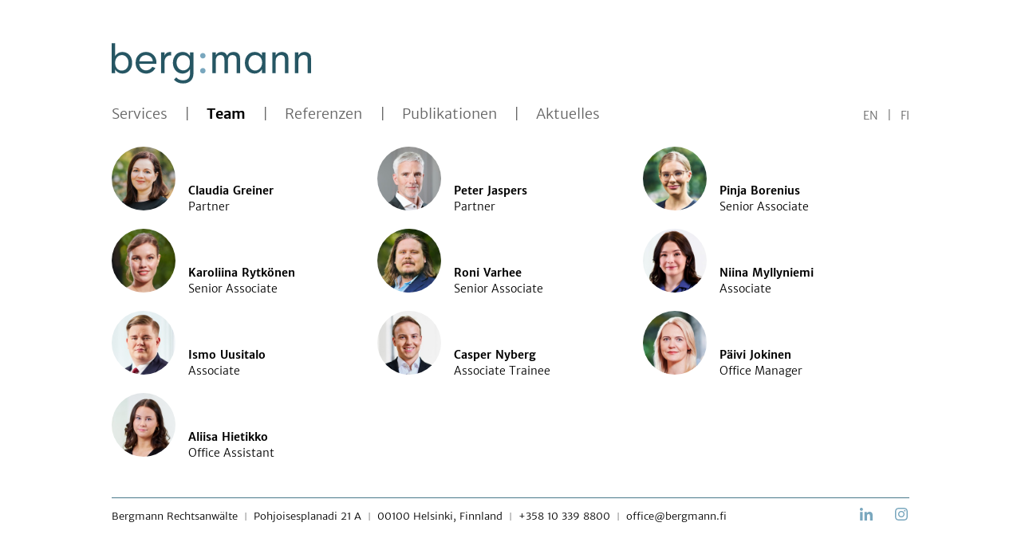

--- FILE ---
content_type: text/html
request_url: https://www.bergmann.fi/d/people
body_size: 4541
content:

<!DOCTYPE html>

<html lang='de'>
    <head>
		<meta http-equiv="Content-Type" content="text/html; charset=utf-8"/>
		<meta http-equiv="Content-Language" content="de" />
		<title>Team | Bergmann Rechtsanwälte</title>
		<link rel='stylesheet' type='text/css'href='/styles/main.css?1757083526'><link rel='stylesheet' type='text/css'href='/styles/fontdef.css?1587566015'>
		<link rel="apple-touch-icon" sizes="180x180" href="/apple-touch-icon.png?v=Gvbn5z0Q8b">
		<link rel="icon" type="image/png" sizes="32x32" href="/favicon-32x32.png?v=Gvbn5z0Q8b">
		<link rel="icon" type="image/png" sizes="16x16" href="/favicon-16x16.png?v=Gvbn5z0Q8b">
		<link rel="manifest" href="/site.webmanifest?v=Gvbn5z0Q8b">
		<link rel="mask-icon" href="/safari-pinned-tab.svg?v=Gvbn5z0Q8b" color="#265663">
		<link rel="shortcut icon" href="/favicon.ico?v=Gvbn5z0Q8b">
        <link rel="icon" href="favicon_dark.ico?v=Gvbn5z0Q8d" media="(prefers-color-scheme: dark)">
		<meta name="apple-mobile-web-app-title" content="Bergmann">
		<meta name="application-name" content="Bergmann">
		<meta name="msapplication-TileColor" content="#f5d1c3">
		<meta name="theme-color" content="#f5d1c3">
		<meta name="viewport" content="width=device-width, initial-scale=1.0" />
		<meta name="HandheldFriendly" content="true" />
		<meta name="MobileOptimized" content="width" />
		<meta property='og:title' content='Team'/>
		<meta property='og:image' content='https://www.bergmann.fi/'/>
		<meta property='og:description' content=''/>
		<meta property='og:url' content='https://www.bergmann.fi/d/people' />
        <meta name="color-scheme" content="dark light" />
        <meta name="darkreader-lock" />
	</head>
    <body>
		<div id='page_wrapper'><div><div>
		    <div id='logo'>
				<div><a class='logo' href='/d/content/home' >
                    <svg xmlns="http://www.w3.org/2000/svg" xml:space="preserve" width="148.397mm" height="29.9597mm" version="1.1" style="shape-rendering:geometricPrecision; text-rendering:geometricPrecision; image-rendering:optimizeQuality; fill-rule:evenodd; clip-rule:evenodd"
viewBox="0 0 14923 3013"
 xmlns:xlink="http://www.w3.org/1999/xlink" >
 <defs>
  <style type="text/css">
   <![CDATA[
    .str0 {stroke:#265663;stroke-width:7.66263}
    .fil2 {fill:none;fill-rule:nonzero}
    .fil0 {fill:#265663;fill-rule:nonzero;
        @media (prefers-color-scheme: dark) { fill:#F5D1C3 }
    }
    .fil1 {fill:#79A7BE;fill-rule:nonzero}
   ]]>
  </style>
 </defs>
 <g id="Layer_x0020_1">
  <metadata id="CorelCorpID_0Corel-Layer"/>
  <path class="fil0" d="M4 2231l254 0 0 -264c150,210 320,301 554,301 417,0 718,-334 718,-798 0,-481 -301,-815 -731,-815 -224,0 -388,93 -541,300l0 -951 -254 0 0 2227zm250 -768c0,-337 217,-581 511,-581 291,0 498,247 498,591 0,344 -204,574 -508,574 -300,0 -501,-233 -501,-584z"/>
  <path id="1" class="fil0" d="M3346 1543c3,-37 3,-80 3,-100 0,-451 -333,-788 -781,-788 -451,0 -774,337 -774,811 0,464 327,802 784,802 294,0 558,-157 685,-414l-224 -84c-90,160 -271,264 -461,264 -167,0 -314,-74 -414,-210 -63,-84 -87,-151 -100,-281l1282 0zm-1279 -187c20,-123 40,-187 87,-260 90,-134 244,-214 414,-214 170,0 327,80 424,210 54,77 77,144 87,264l-1012 0z"/>
  <path id="2" class="fil0" d="M3697 2231l253 0 0 -781c0,-177 24,-268 91,-364 76,-114 197,-177 334,-177 16,0 43,0 70,3l0 -257 -60 0c-111,0 -217,33 -294,93 -60,47 -94,94 -141,204l0 -260 -253 0 0 1539z"/>
  <path id="3" class="fil0" d="M4839 2555l-174 173c167,187 394,281 681,281 234,0 431,-70 568,-204 140,-133 203,-307 203,-564l0 -1549 -253 0 0 263c-157,-213 -314,-300 -548,-300 -197,0 -364,60 -487,180 -154,147 -244,384 -244,631 0,458 307,802 711,802 130,0 261,-40 367,-111 81,-53 124,-103 201,-220l0 324c0,164 -40,284 -117,367 -87,94 -241,151 -401,151 -127,0 -274,-37 -360,-91 -47,-30 -81,-60 -147,-133zm13 -1099c0,-334 210,-567 511,-567 137,0 280,66 374,170 90,100 120,207 120,407 0,154 -43,304 -110,381 -100,117 -244,187 -391,187 -290,0 -504,-247 -504,-578z"/>
  <path id="4" class="fil0" d="M7530 2231l254 0 0 -922c0,-267 133,-427 357,-427 113,0 207,47 250,134 37,66 50,143 50,293l0 922 254 0 0 -925c0,-274 124,-424 347,-424 121,0 221,50 267,130 37,64 44,107 44,294l0 925 254 0 0 -985c0,-244 -20,-331 -94,-427 -80,-107 -217,-164 -387,-164 -231,0 -378,83 -491,280 -70,-190 -204,-280 -414,-280 -190,0 -321,73 -437,250l0 -213 -254 0 0 1539z"/>
  <path id="5" class="fil0" d="M11256 2231l254 0 0 -1539 -254 0 0 253c-150,-200 -320,-290 -554,-290 -424,0 -731,341 -731,811 0,468 303,802 724,802 234,0 411,-104 561,-334l0 297zm-1018 -758c0,-150 46,-297 127,-407 93,-127 207,-184 377,-184 307,0 521,230 521,564 0,331 -237,601 -528,601 -284,0 -497,-247 -497,-574z"/>
  <path id="6" class="fil0" d="M12021 2231l253 0 0 -938c0,-127 27,-201 101,-281 76,-87 180,-130 293,-130 104,0 197,40 241,103 40,54 57,127 57,264l0 982 253 0 0 -1038c0,-211 -30,-321 -130,-411 -87,-84 -217,-127 -357,-127 -190,0 -324,73 -458,254l0 -217 -253 0 0 1539z"/>
  <path id="7" class="fil0" d="M13720 2231l254 0 0 -938c0,-127 27,-201 100,-281 77,-87 180,-130 294,-130 103,0 197,40 240,103 40,54 57,127 57,264l0 982 254 0 0 -1038c0,-211 -30,-321 -130,-411 -87,-84 -217,-127 -358,-127 -190,0 -323,73 -457,254l0 -217 -254 0 0 1539z"/>
  <path id="8" class="fil1" d="M6823 1138c114,0 203,-89 203,-199 0,-117 -86,-207 -203,-207 -117,0 -203,86 -203,203 0,114 90,203 203,203zm-203 921c0,113 90,203 203,203 114,0 203,-90 203,-199 0,-121 -86,-207 -203,-207 -117,0 -203,86 -203,203z"/>
  <path id="9" class="fil2 str0" d="M4 2231l254 0 0 -264c150,210 320,301 554,301 417,0 718,-334 718,-798 0,-481 -301,-815 -731,-815 -224,0 -388,93 -541,300l0 -951 -254 0 0 2227zm250 -768c0,-337 217,-581 511,-581 291,0 498,247 498,591 0,344 -204,574 -508,574 -300,0 -501,-233 -501,-584z"/>
  <path id="10" class="fil2 str0" d="M3346 1543c3,-37 3,-80 3,-100 0,-451 -333,-788 -781,-788 -451,0 -774,337 -774,811 0,464 327,802 784,802 294,0 558,-157 685,-414l-224 -84c-90,160 -271,264 -461,264 -167,0 -314,-74 -414,-210 -63,-84 -87,-151 -100,-281l1282 0zm-1279 -187c20,-123 40,-187 87,-260 90,-134 244,-214 414,-214 170,0 327,80 424,210 54,77 77,144 87,264l-1012 0z"/>
  <path id="11" class="fil2 str0" d="M3697 2231l253 0 0 -781c0,-177 24,-268 91,-364 76,-114 197,-177 334,-177 16,0 43,0 70,3l0 -257 -60 0c-111,0 -217,33 -294,93 -60,47 -94,94 -141,204l0 -260 -253 0 0 1539z"/>
  <path id="12" class="fil2 str0" d="M4839 2555l-174 173c167,187 394,281 681,281 234,0 431,-70 568,-204 140,-133 203,-307 203,-564l0 -1549 -253 0 0 263c-157,-213 -314,-300 -548,-300 -197,0 -364,60 -487,180 -154,147 -244,384 -244,631 0,458 307,802 711,802 130,0 261,-40 367,-111 81,-53 124,-103 201,-220l0 324c0,164 -40,284 -117,367 -87,94 -241,151 -401,151 -127,0 -274,-37 -360,-91 -47,-30 -81,-60 -147,-133zm13 -1099c0,-334 210,-567 511,-567 137,0 280,66 374,170 90,100 120,207 120,407 0,154 -43,304 -110,381 -100,117 -244,187 -391,187 -290,0 -504,-247 -504,-578z"/>
  <path id="13" class="fil2 str0" d="M7530 2231l254 0 0 -922c0,-267 133,-427 357,-427 113,0 207,47 250,134 37,66 50,143 50,293l0 922 254 0 0 -925c0,-274 124,-424 347,-424 121,0 221,50 267,130 37,64 44,107 44,294l0 925 254 0 0 -985c0,-244 -20,-331 -94,-427 -80,-107 -217,-164 -387,-164 -231,0 -378,83 -491,280 -70,-190 -204,-280 -414,-280 -190,0 -321,73 -437,250l0 -213 -254 0 0 1539z"/>
  <path id="14" class="fil2 str0" d="M11256 2231l254 0 0 -1539 -254 0 0 253c-150,-200 -320,-290 -554,-290 -424,0 -731,341 -731,811 0,468 303,802 724,802 234,0 411,-104 561,-334l0 297zm-1018 -758c0,-150 46,-297 127,-407 93,-127 207,-184 377,-184 307,0 521,230 521,564 0,331 -237,601 -528,601 -284,0 -497,-247 -497,-574z"/>
  <path id="15" class="fil2 str0" d="M12021 2231l253 0 0 -938c0,-127 27,-201 101,-281 76,-87 180,-130 293,-130 104,0 197,40 241,103 40,54 57,127 57,264l0 982 253 0 0 -1038c0,-211 -30,-321 -130,-411 -87,-84 -217,-127 -357,-127 -190,0 -324,73 -458,254l0 -217 -253 0 0 1539z"/>
  <path id="16" class="fil2 str0" d="M13720 2231l254 0 0 -938c0,-127 27,-201 100,-281 77,-87 180,-130 294,-130 103,0 197,40 240,103 40,54 57,127 57,264l0 982 254 0 0 -1038c0,-211 -30,-321 -130,-411 -87,-84 -217,-127 -358,-127 -190,0 -323,73 -457,254l0 -217 -254 0 0 1539z"/>
  <path id="17" class="fil2" d="M6823 1138c114,0 203,-89 203,-199 0,-117 -86,-207 -203,-207 -117,0 -203,86 -203,203 0,114 90,203 203,203zm-203 921c0,113 90,203 203,203 114,0 203,-90 203,-199 0,-121 -86,-207 -203,-207 -117,0 -203,86 -203,203z"/>
 </g>
</svg>

				</a></div>
			</div>
			<div id='main_nav'><ul><li><a href='/d/services'>Services</a><div class='sub_nav'><div><ul><li><a href='/d/content/energy'>Erneuerbare Energien</a></li><li><a href='/d/content/construction'>Anlagenbau und Infrastruktur</a></li><li><a href='/d/content/contracting'>Vertragsanbahnung und -gestaltung</a></li><li><a href='/d/content/transactions'>Immobilien und M&A</a></li><li><a href='/d/content/permitting'>Umwelt- und Verwaltungsrecht</a></li><li><a href='/d/content/disputeresolution'>Schiedsverfahren und Prozesse</a></li></ul></div></div></li><li><a class='active' href='/d/people'>Team</a><div class='sub_nav'><div><ul><li><a href='/d/person/greiner'>Claudia Greiner</a></li><li><a href='/d/person/jaspers'>Peter Jaspers</a></li><li><a href='/d/person/borenius'>Pinja Borenius</a></li><li><a href='/d/person/rytkonen'>Karoliina Rytkönen</a></li><li><a href='/d/person/varhee'>Roni Varhee</a></li><li><a href='/d/person/myllyniemi'>Niina Myllyniemi</a></li><li><a href='/d/person/uusitalo'>Ismo Uusitalo</a></li><li><a href='/d/person/nyberg'>Casper Nyberg</a></li><li><a href='/d/person/jokinen'>Päivi Jokinen</a></li><li><a href='/d/person/hietikko'>Aliisa Hietikko</a></li></ul></div></div></li><li><a href='/d/clients'>Referenzen</a></li><li><a href='/d/booklets'>Publikationen</a></li><li><a href='/d/news'>Aktuelles</a></li></ul><ul class='homenav'><li><a href='/e/people/'>EN</a></li><li><a href='/f/people/'>FI</a></li></ul></div>
			
			<div id='content'>
				<div>
					
					<div class='main'><div class='person_nav'><a class='textlink' href='/d/person/greiner' ><img src='/photos/greiner_icon.jpg'></a><div class='who'><a class='name' href='/d/person/greiner' >Claudia Greiner</a><div class='title'>Partner</div></div></div><div class='person_nav'><a class='textlink' href='/d/person/jaspers' ><img src='/photos/jaspers_icon.jpg'></a><div class='who'><a class='name' href='/d/person/jaspers' >Peter Jaspers</a><div class='title'>Partner</div></div></div><div class='person_nav'><a class='textlink' href='/d/person/borenius' ><img src='/photos/borenius_icon.jpg'></a><div class='who'><a class='name' href='/d/person/borenius' >Pinja Borenius</a><div class='title'>Senior Associate</div></div></div><div class='person_nav'><a class='textlink' href='/d/person/rytkonen' ><img src='/photos/rytkonen_icon.jpg'></a><div class='who'><a class='name' href='/d/person/rytkonen' >Karoliina Rytkönen</a><div class='title'>Senior Associate</div></div></div><div class='person_nav'><a class='textlink' href='/d/person/varhee' ><img src='/photos/varhee_icon.jpg'></a><div class='who'><a class='name' href='/d/person/varhee' >Roni Varhee</a><div class='title'>Senior Associate</div></div></div><div class='person_nav'><a class='textlink' href='/d/person/myllyniemi' ><img src='/photos/myllyniemi_icon.jpg'></a><div class='who'><a class='name' href='/d/person/myllyniemi' >Niina Myllyniemi</a><div class='title'>Associate</div></div></div><div class='person_nav'><a class='textlink' href='/d/person/uusitalo' ><img src='/photos/uusitalo_icon.jpg'></a><div class='who'><a class='name' href='/d/person/uusitalo' >Ismo Uusitalo</a><div class='title'>Associate</div></div></div><div class='person_nav'><a class='textlink' href='/d/person/nyberg' ><img src='/photos/nyberg_icon.jpg'></a><div class='who'><a class='name' href='/d/person/nyberg' >Casper Nyberg</a><div class='title'>Associate Trainee</div></div></div><div class='person_nav'><a class='textlink' href='/d/person/jokinen' ><img src='/photos/jokinen_icon.jpg'></a><div class='who'><a class='name' href='/d/person/jokinen' >Päivi Jokinen</a><div class='title'>Office Manager</div></div></div><div class='person_nav'><a class='textlink' href='/d/person/hietikko' ><img src='/photos/hietikko_icon.jpg'></a><div class='who'><a class='name' href='/d/person/hietikko' >Aliisa Hietikko</a><div class='title'>Office Assistant</div></div></div></div>
				</div>
				
			</div>
			<div id='footer'>
				<ul id='contact'>
					<li><span><a class='textlink' href='/d/contact/' >Bergmann Rechtsanwälte</a></span></li><li><span>Pohjoisesplanadi 21 A</span></li><li><span>00100 Helsinki, Finnland</span></li><li><span>+358 10 339 8800</span></li><li><a class='textlink' href='mailto:office@bergmann.fi' >office@bergmann.fi</a></li>
				</ul>
				<div id='some'>
					<div><a href="https://www.linkedin.com/company/bergmann-attorneys-at-law/" target="_blank">
						<svg xmlns="http://www.w3.org/2000/svg" xml:space="preserve" width="36.3567mm" height="36.2944mm" version="1.1" style="shape-rendering:geometricPrecision; text-rendering:geometricPrecision; image-rendering:optimizeQuality; fill-rule:evenodd; clip-rule:evenodd"
viewBox="0 0 2936 2931"
 xmlns:xlink="http://www.w3.org/1999/xlink">
 <defs>
  <style type="text/css">
   <![CDATA[
    .fil0 {fill:#999999}
   ]]>
  </style>
 </defs>
 <g id="Layer_x0020_1">
  <metadata id="CorelCorpID_0Corel-Layer"/>
  <path class="fil0" d="M353 0c194,0 353,158 353,353 0,194 -159,353 -353,353 -195,0 -353,-159 -353,-353 0,-195 158,-353 353,-353zm-305 973l609 0 0 1958 -609 0 0 -1958z"/>
  <path class="fil0" d="M1039 973l583 0 0 268 8 0c82,-154 280,-316 576,-316 616,0 730,405 730,932l0 1074 -608 0 0 -952c0,-227 -4,-519 -316,-519 -317,0 -365,247 -365,503l0 968 -608 0 0 -1958z"/>
 </g>
</svg>

					</a></div>
					<div><a href="https://www.instagram.com/bergmannfin/" target="_blank">
						<svg xmlns="http://www.w3.org/2000/svg" xml:space="preserve" width="177.744mm" height="177.744mm" version="1.1" style="shape-rendering:geometricPrecision; text-rendering:geometricPrecision; image-rendering:optimizeQuality; fill-rule:evenodd; clip-rule:evenodd"
viewBox="0 0 15047 15047"
 xmlns:xlink="http://www.w3.org/1999/xlink">
 <defs>
  <style type="text/css">
   <![CDATA[
    .fil0 {fill:#999999}
   ]]>
  </style>
 </defs>
 <g id="Layer_x0020_1">
  <metadata id="CorelCorpID_0Corel-Layer"/>
  <path class="fil0" d="M7524 0c-2044,0 -2300,9 -3102,45 -801,37 -1348,164 -1827,350 -494,192 -914,450 -1332,868 -418,418 -676,838 -868,1332 -186,479 -313,1026 -350,1827 -36,802 -45,1058 -45,3102 0,2043 9,2299 45,3102 37,800 164,1347 350,1826 192,495 450,914 868,1333 418,418 838,675 1332,867 479,186 1026,314 1827,350 802,37 1058,45 3102,45 2043,0 2299,-8 3102,-45 800,-36 1347,-164 1826,-350 495,-192 914,-449 1333,-867 418,-419 675,-838 867,-1333 186,-479 314,-1026 350,-1826 37,-803 45,-1059 45,-3102 0,-2044 -8,-2300 -45,-3102 -36,-801 -164,-1348 -350,-1827 -192,-494 -449,-914 -867,-1332 -419,-418 -838,-676 -1333,-868 -479,-186 -1026,-313 -1826,-350 -803,-36 -1059,-45 -3102,-45l0 0zm0 1356c2009,0 2247,7 3040,43 733,34 1132,157 1397,260 351,136 602,299 865,562 263,264 426,514 563,865 103,266 225,664 259,1397 36,794 44,1032 44,3041 0,2009 -8,2247 -44,3040 -34,733 -156,1132 -259,1397 -137,351 -300,602 -563,865 -263,263 -514,426 -865,563 -265,103 -664,225 -1397,259 -793,36 -1031,44 -3040,44 -2009,0 -2247,-8 -3041,-44 -733,-34 -1131,-156 -1397,-259 -351,-137 -601,-300 -865,-563 -263,-263 -426,-514 -562,-865 -103,-265 -226,-664 -260,-1397 -36,-793 -43,-1031 -43,-3040 0,-2009 7,-2247 43,-3041 34,-733 157,-1131 260,-1397 136,-351 299,-601 562,-865 264,-263 514,-426 865,-562 266,-103 664,-226 1397,-260 794,-36 1032,-43 3041,-43z"/>
  <path class="fil0" d="M7524 10032c-1385,0 -2508,-1123 -2508,-2508 0,-1385 1123,-2508 2508,-2508 1385,0 2508,1123 2508,2508 0,1385 -1123,2508 -2508,2508zm0 -6372c-2134,0 -3864,1730 -3864,3864 0,2133 1730,3863 3864,3863 2133,0 3863,-1730 3863,-3863 0,-2134 -1730,-3864 -3863,-3864z"/>
  <path class="fil0" d="M12443 3508c0,498 -405,902 -903,902 -499,0 -903,-404 -903,-902 0,-499 404,-903 903,-903 498,0 903,404 903,903z"/>
 </g>
</svg>

					</a></div>
				</div>
			</div>
		</div></div></div>
	</body>
</html>
<!--
Perl 5.042000
-->


--- FILE ---
content_type: text/css
request_url: https://www.bergmann.fi/styles/main.css?1757083526
body_size: 2763
content:
@charset "UTF-8";
* {
  margin: 0;
  padding: 0;
}

body {
  font-family: merriweather_sansbook;
  font-size: 1em;
  line-height: 1.6em;
}
@media print {
  body {
    font-size: 12px;
  }
}
@media only screen and (max-width: 700px) {
  body {
    font-size: 18px;
  }
}

p, li {
  margin-bottom: 0.75em;
}

p, a, font, h1, h2, h3, h4, h5, h6, span, div, li {
  text-align: left;
  color: black;
}

b {
  font-weight: normal;
  font-family: merriweather_sansbold;
}

i {
  font-style: normal;
  font-family: merriweather_sansitalic;
}

ul {
  list-style-type: disc;
  list-style-position: outside;
  margin-left: 30px;
}

a {
  text-decoration: none;
}

a:hover {
  text-decoration: underline;
}

table {
  width: 100%;
  table-layout: fixed;
  border-collapse: collapse;
  border-style: none;
}

.screenonly {
  display: inline;
}

.printonly {
  display: none;
}

@media (prefers-color-scheme: dark) {
  body {
    background: #132C32;
  }
  p, a, font, h1, h2, h3, h4, h5, h6, span, div, li {
    color: white;
  }
}
#page_wrapper {
  text-align: center;
}
#page_wrapper > div {
  position: relative;
  width: 100%;
  max-width: 1040px;
  margin-left: auto;
  margin-right: auto;
}
#page_wrapper > div > div {
  position: relative;
  padding-left: 20px;
  padding-right: 20px;
  margin-left: auto;
  margin-right: auto;
}
@media only screen and (max-width: 700px) {
  #page_wrapper > div > div {
    padding-left: 10px;
    padding-right: 10px;
  }
}
#page_wrapper > div > div > div {
  width: 100%;
  margin-left: auto;
  margin-right: auto;
}
#page_wrapper {
  /*div {
      margin-left:    auto;
      margin-right:   auto;
  }*/
}

/*
#language_selector {
    text-align:     right; 
    position:       absolute;
    top:            calc($base_margin / 2);
    right:          0px;
    a {
        margin-left:    12px;
        font-family:    kelson_sansregular;
        font-size:      12px; 
        color:          #444444;
    }
}
*/
#logo {
  position: relative;
  margin-top: 42px;
  margin-bottom: 14px;
}
@media only screen and (max-width: 700px) {
  #logo {
    margin: 28px;
  }
}
#logo div {
  width: 250px;
  height: 75px;
  max-width: 90%;
  text-align: left;
  margin: 0;
}
@media print {
  #logo div {
    width: 250px;
    height: 75px;
  }
}
#logo div svg {
  height: 100%;
  width: 100%;
}
#logo div svg .str0 {
  stroke: #265663;
  stroke-width: 7.66263;
}
@media (prefers-color-scheme: dark) {
  #logo div svg .str0 {
    stroke: #F5D1C3;
  }
}
#logo div svg .fil2 {
  fill: none;
  fill-rule: nonzero;
}
#logo div svg .fil0 {
  fill: #265663;
  fill-rule: nonzero;
}
@media (prefers-color-scheme: dark) {
  #logo div svg .fil0 {
    fill: #F5D1C3;
  }
}
#logo div svg .fil1 {
  fill: #79A7BE;
  fill-rule: nonzero;
}
#logo a.logo object {
  pointer-events: none;
}

#main_nav {
  position: relative;
  font-size: 1.1em;
  padding-bottom: 0;
}
@media only screen and (max-width: 700px) {
  #main_nav {
    font-size: 0.9em;
  }
}
#main_nav > ul {
  display: inline-block;
  margin: 0;
  padding: 0;
}
#main_nav > ul.homenav {
  position: absolute;
  right: 0;
  margin-top: 0.15em;
  font-size: 0.8em;
}
@media only screen and (max-width: 700px) {
  #main_nav > ul.homenav {
    position: static;
    display: block;
    text-align: right;
    margin-bottom: -2em;
  }
}
#main_nav > ul.homenav > li:after {
  margin-left: 0.8em;
  margin-right: 0.8em;
}
@media only screen and (max-width: 700px) {
  #main_nav > ul.homenav #homelink {
    display: none;
  }
}
#main_nav > ul > li {
  display: inline-block;
  margin: 0;
  padding: 0;
}
#main_nav > ul > li:after {
  content: "|";
  position: relative;
  z-index: 2;
  margin-left: 1.2em;
  margin-right: 1.2em;
  color: #666666;
}
@media only screen and (max-width: 700px) {
  #main_nav > ul > li:after {
    margin-left: 0.5em;
    margin-right: 0.5em;
  }
}
@media (prefers-color-scheme: dark) {
  #main_nav > ul > li:after {
    color: #cccccc;
  }
}
#main_nav > ul > li:last-child:after {
  display: none;
}
#main_nav a {
  position: relative;
  z-index: 2;
  color: #666666;
}
@media (prefers-color-scheme: dark) {
  #main_nav a {
    color: #cccccc;
  }
}
#main_nav a.active {
  font-family: merriweather_sansbold;
  color: black;
}
@media (prefers-color-scheme: dark) {
  #main_nav a.active {
    color: white;
  }
}
#main_nav .sub_nav {
  display: none;
  position: absolute;
  z-index: 1;
  top: 0px;
}
#main_nav .sub_nav > div {
  position: relative;
  padding: 40px;
  top: -40px;
  left: -40px;
}
#main_nav .sub_nav > div > ul {
  margin: 25px 0 0 0;
  padding: 14px;
  border-left: solid rgb(0, 115, 177) 1px;
  background-color: white;
}
@media (prefers-color-scheme: dark) {
  #main_nav .sub_nav > div > ul {
    background-color: #265663;
  }
}
#main_nav .sub_nav > div > ul {
  opacity: 0.9;
}
#main_nav .sub_nav > div > ul > li {
  display: block;
  float: none;
  margin: 2px;
}
#main_nav .sub_nav > div > ul > li:first-child {
  margin-top: 14px;
}
#main_nav .sub_nav a {
  font-size: 15px;
}
#main_nav li:hover .sub_nav {
  display: block;
}
@media only screen and (max-width: 700px) {
  #main_nav li:hover .sub_nav {
    display: none;
  }
}
@media print {
  #main_nav {
    display: none;
  }
}

#photo_and_title {
  position: relative;
  margin-top: 28px;
  height: 0;
  padding-bottom: 36.6666666667%;
}
#photo_and_title img {
  position: absolute;
  width: 100%;
  height: 100%;
}
#photo_and_title div.title {
  position: absolute;
  padding: 20px;
  background-color: rgba(0, 0, 0, 0);
}
#photo_and_title div.title.bottom {
  bottom: 28px;
}
#photo_and_title div.title.top {
  top: 28px;
}
#photo_and_title div.title.left {
  left: 28px;
}
#photo_and_title div.title.right {
  right: 28px;
}
#photo_and_title div.title.right h1 {
  text-align: right;
}
#photo_and_title div.title.white {
  color: white;
}
#photo_and_title div.title.black {
  color: black;
}
#photo_and_title div.title.bold {
  font-family: merriweather_sansregular;
}
#photo_and_title div.title.lightshade {
  background: rgba(255, 255, 255, 0.5);
}
#photo_and_title div.title.darkshade {
  background: rgba(0, 0, 0, 0.2);
}
#photo_and_title h1 {
  font-size: 1.54em;
  font-weight: normal;
  color: inherit;
  line-height: 1.4em;
}
@media only screen and (max-width: 700px) {
  #photo_and_title h1 {
    display: none;
  }
}

#content {
  display: table;
  width: 100%;
  border-collapse: collapse;
  margin-top: 28px;
}
#content > div {
  display: table-cell;
  vertical-align: top;
}
@media only screen and (max-width: 700px) {
  #content > div {
    display: block;
  }
}
#content div.inline_title .pagetitle {
  font-family: merriweather_sansbold;
  font-size: 1.4em;
  font-weight: normal;
  line-height: 1.5em;
  margin-bottom: 1em;
}
@media only screen and (max-width: 700px) {
  #content div.inline_title .pagetitle {
    font-size: 1.1em;
  }
}
#content div.inline_title .pagetitle.alternate {
  display: none;
}
@media only screen and (max-width: 700px) {
  #content div.inline_title .pagetitle.alternate {
    display: block;
  }
}
#content div.main .h1 {
  display: block;
  font-family: merriweather_sansbold;
  font-size: 1.1em;
  color: #265663;
}
@media (prefers-color-scheme: dark) {
  #content div.main .h1 {
    color: #F5D1C3;
  }
}
#content div.main .h1 {
  margin-bottom: 1em;
}
#content div.main .h2 {
  display: block;
  font-family: merriweather_sansbold;
  font-size: 0.9em;
  color: #265663;
}
@media (prefers-color-scheme: dark) {
  #content div.main .h2 {
    color: rgb(149, 200, 214);
  }
}
#content div.main .h2 {
  margin-bottom: 0.5em;
  margin-top: 1.1em;
}
#content div.main .bullet, #content div.main .cvbullet {
  display: block;
  padding-left: 2em;
  text-indent: -2em;
}
#content div.main .cvbullet {
  margin-bottom: 0.5em;
}
#content div.main .bullet:before, #content div.main .cvbullet:before {
  content: "•";
  color: rgb(0, 115, 177);
}
@media (prefers-color-scheme: dark) {
  #content div.main .bullet:before, #content div.main .cvbullet:before {
    color: rgb(149, 200, 214);
  }
}
#content div.main .bullet:before, #content div.main .cvbullet:before {
  float: left;
  width: 1.34em;
  padding-left: 0.66em;
}
#content div.main .cvbullet:before {
  content: "–";
  color: black;
}
@media (prefers-color-scheme: dark) {
  #content div.main .cvbullet:before {
    color: white;
  }
}
#content div.main .textlink {
  color: #222299;
}
@media (prefers-color-scheme: dark) {
  #content div.main .textlink {
    color: rgb(149, 200, 214);
  }
}
#content div.main div.submenu {
  display: inline-block;
  width: 30%;
  vertical-align: top;
  margin-top: 0.6em;
  margin-bottom: 0.6em;
}
@media only screen and (max-width: 700px) {
  #content div.main div.submenu {
    width: 49%;
  }
}
#content div.main div.submenu {
  /*            &:before {
                  content:        '>';
                  text-decoration:underline;          // will be immediately overruled. Necessary due to IE bug
                  display:        inline-block;
                  margin-right:   10px;
              }
              &:before {
                  text-decoration: none;
              }
  */
}
#content div.main div.submenu > div {
  width: 80%;
}
@media only screen and (max-width: 700px) {
  #content div.main div.submenu > div {
    width: 90%;
  }
}
#content div.main div.submenu > div .photo {
  background-repeat: no-repeat;
  background-size: cover;
  background-position: center;
  width: 100%;
  height: 0;
  padding-bottom: 36.666%;
}
@media only screen and (max-width: 700px) {
  #content div.main div.submenu > div .photo {
    box-sizing: border-box;
    padding: 20%;
  }
}
#content div.main div.submenu > div .item {
  margin-top: 0.5em;
  font-family: merriweather_sansbold;
  font-size: 0.9em;
  line-height: 1.3em;
}
#content div.main > *:first-child {
  margin-top: 0;
}
#content > .aside_margin {
  width: 56px;
}
@media only screen and (max-width: 700px) {
  #content > .aside_margin {
    display: none;
  }
}
#content > .aside {
  width: 31.5%;
}
@media only screen and (max-width: 700px) {
  #content > .aside {
    width: 100%;
    margin-top: 28px;
  }
}
#content > .aside .info {
  margin-top: 1em;
}
#content > .aside .info:first-child {
  margin-top: 0;
}
#content > .aside .subinfo {
  margin-top: 0.6em;
}
#content > .aside .subinfo > * {
  margin-top: 0.4em;
}
#content > .aside .subinfo > *:first-child {
  margin-top: 0;
}
#content > .aside .subinfo > .head {
  width: 100%;
  margin-top: 0em;
}
#content > .aside .subinfo > .head > div {
  display: table-cell;
  width: 100%;
  vertical-align: top;
}
#content > .aside .subinfo > .head > .icon {
  width: auto;
  text-align: left;
}
#content > .aside .subinfo > .head img {
  width: 40px;
  height: 40px;
  border-radius: 50%;
  margin-right: 1em;
}
#content > .aside .h1 {
  display: block;
  font-size: 0.8em;
  line-height: 150%;
  margin: 0;
  font-family: merriweather_sansbold;
  color: #49798B;
}
@media (prefers-color-scheme: dark) {
  #content > .aside .h1 {
    color: rgb(149, 200, 214);
  }
}
#content > .aside .h2 {
  display: block;
  font-size: 0.8em;
  line-height: 150%;
  margin: 0;
  font-family: merriweather_sansbold;
}
#content > .aside .p {
  display: block;
  font-size: 0.8em;
  line-height: 150%;
  margin: 0;
}
#content > .aside .bullet, #content > .aside div.main .cvbullet {
  display: block;
  font-size: 0.8em;
  line-height: 150%;
  margin: 0;
  padding-left: 12px;
  text-indent: -12px;
}
#content > .aside .bullet:before, #content > .aside div.main .cvbullet:before {
  content: "•";
  color: rgb(0, 115, 177);
  float: left;
  width: 12px;
  font-size: 12px;
  font-weight: normal;
}
#content > .aside .news_link {
  display: block;
  font-size: 0.8em;
  font-family: merriweather_sansregular;
  margin-top: 0.6em;
}
#content > .aside .morelink:before {
  content: ">";
  text-decoration: underline;
  display: inline-block;
  margin-right: 10px;
}
#content > .aside .morelink:before {
  text-decoration: none;
}
#content > .aside .pagetitle {
  display: none;
}
#content > .decorative {
  background-size: 100% auto;
  background-origin: content-box;
  background-repeat: no-repeat;
}
@media only screen and (max-width: 700px) {
  #content > .decorative {
    display: none;
  }
}

#footer {
  position: relative;
  border-top: 1px solid #49798B;
  margin-top: 28px;
  margin-bottom: 20px;
  font-size: 0.8em;
  color: #666666;
  line-height: 1.44em;
}

ul#contact {
  display: inline-block;
  position: relative;
  z-index: 10;
  margin: 0;
  margin-top: 14px;
  text-align: left;
}
@media only screen and (max-width: 700px) {
  ul#contact {
    text-align: center;
  }
}
ul#contact li {
  position: relative;
  display: inline-block;
  margin: 0;
}
ul#contact li:after {
  content: "|";
  font-size: 0.8em;
  position: relative;
  margin-left: 8px;
  margin-right: 8px;
  color: #666666;
}
ul#contact li:last-child:after {
  display: none;
}

#some {
  display: inline-block;
  position: absolute;
  left: 0;
  margin: 0;
  margin-top: 0.9em;
  padding: 0;
  width: 100%;
  height: 16px;
  text-align: right;
}
@media only screen and (max-width: 700px) {
  #some {
    display: block;
    position: relative;
    text-align: center;
  }
}
#some > div {
  display: inline-block;
  margin: 0;
  width: 40px;
  height: 100%;
  text-align: right;
}
@media only screen and (max-width: 700px) {
  #some > div {
    text-align: center;
  }
}
#some > div svg {
  height: 100%;
  width: 20px;
}
#some > div svg .fil0 {
  fill: #79A7BE;
}
#some > div svg:hover .fil0 {
  fill: #265663;
}

div.person_nav {
  display: inline-block;
  width: 33.3%;
  min-width: 300px;
  margin-bottom: 1em;
}
div.person_nav img {
  width: 80px;
  height: 80px;
  border-radius: 50%;
  margin-right: 1em;
}
div.person_nav .who {
  display: inline-block;
  font-size: 0.9em;
  line-height: 1.4em;
}
div.person_nav .who > .name {
  font-family: merriweather_sansbold;
}

.pubyear {
  font-size: 0.8em;
}

@media print {
  .content_area {
    padding-left: 0;
  }
}
.logo_404 {
  text-align: center;
  margin-top: 50px;
  margin-bottom: 50px;
}

.text_404 {
  width: 600px;
  margin-left: auto;
  margin-right: auto;
  font-size: 15px;
}

.link_404 {
  font-size: 15px;
  color: rgb(0, 115, 177);
}


--- FILE ---
content_type: text/css
request_url: https://www.bergmann.fi/styles/fontdef.css?1587566015
body_size: 556
content:
/* Merriweather */

@font-face {
    font-family: 'merriweatherbold';
    src: url('/fonts/merriweather/merriweather-bold-webfont.eot');
    src: url('/fonts/merriweather/merriweather-bold-webfont.eot?#iefix') format('embedded-opentype'),
         url('/fonts/merriweather/merriweather-bold-webfont.woff') format('woff'),
         url('/fonts/merriweather/merriweather-bold-webfont.ttf') format('truetype'),
         url('/fonts/merriweather/merriweather-bold-webfont.svg#merriweatherbold') format('svg');
    font-weight: normal;
    font-style: normal;
}
@font-face {
    font-family: 'merriweatherbold_italic';
    src: url('/fonts/merriweather/merriweather-bolditalic-webfont.eot');
    src: url('/fonts/merriweather/merriweather-bolditalic-webfont.eot?#iefix') format('embedded-opentype'),
         url('/fonts/merriweather/merriweather-bolditalic-webfont.woff') format('woff'),
         url('/fonts/merriweather/merriweather-bolditalic-webfont.ttf') format('truetype'),
         url('/fonts/merriweather/merriweather-bolditalic-webfont.svg#merriweatherbold_italic') format('svg');
    font-weight: normal;
    font-style: normal;
}
@font-face {
    font-family: 'merriweatheritalic';
    src: url('/fonts/merriweather/merriweatherst-italic.eot');
    src: url('/fonts/merriweather/merriweatherst-italic.eot?#iefix') format('embedded-opentype'),
         url('/fonts/merriweather/merriweatherst-italic.woff') format('woff'),
         url('/fonts/merriweather/merriweatherst-italic.ttf') format('truetype'),
         url('/fonts/merriweather/merriweatherst-italic.svg#merriweatheritalic') format('svg');
    font-weight: normal;
    font-style: normal;
}
@font-face {
    font-family: 'merriweatherregular';
    src: url('/fonts/merriweather/merriweather-regular-webfont.eot');
    src: url('/fonts/merriweather/merriweather-regular-webfont.eot?#iefix') format('embedded-opentype'),
         url('/fonts/merriweather/merriweather-regular-webfont.woff') format('woff'),
         url('/fonts/merriweather/merriweather-regular-webfont.ttf') format('truetype'),
         url('/fonts/merriweather/merriweather-regular-webfont.svg#merriweatherregular') format('svg');
    font-weight: normal;
    font-style: normal;
}


/* Merriweather Sans */ 

@font-face {
    font-family: 'merriweather_sansbook';
    src: url('/fonts/merriweathersansst/merriweathersansstlight.eot');
    src: url('/fonts/merriweathersansst/merriweathersansstlight.eot?#iefix') format('embedded-opentype'),
         url('/fonts/merriweathersansst/merriweathersansstlight.woff') format('woff'),
         url('/fonts/merriweathersansst/merriweathersansstlight.ttf') format('truetype'),
         url('/fonts/merriweathersansst/merriweathersansstlight.svg#merriweather_sansbook') format('svg');
    font-weight: normal;
    font-style: normal;
}
@font-face {
    font-family: 'merriweather_sansregular';
    src: url('/fonts/merriweathersansst/merriweathersansst-regular.eot');
    src: url('/fonts/merriweathersansst/merriweathersansst-regular.eot?#iefix') format('embedded-opentype'),
         url('/fonts/merriweathersansst/merriweathersansst-regular.woff') format('woff'),
         url('/fonts/merriweathersansst/merriweathersansst-regular.ttf') format('truetype'),
         url('/fonts/merriweathersansst/merriweathersansst-regular.svg#merriweather_sansregular') format('svg');
    font-weight: normal;
    font-style: normal;
}
@font-face {
    font-family: 'merriweather_sansbold';
    src: url('/fonts/merriweathersansst/merriweathersansstsemibold.eot');
    src: url('/fonts/merriweathersansst/merriweathersansstsemibold.eot?#iefix') format('embedded-opentype'),
         url('/fonts/merriweathersansst/merriweathersansstsemibold.woff') format('woff'),
         url('/fonts/merriweathersansst/merriweathersansstsemibold.ttf') format('truetype'),
         url('/fonts/merriweathersansst/merriweathersansstsemibold.svg#merriweather_sansbold') format('svg');
    font-weight: normal;
    font-style: normal;
}
@font-face {
    font-family: 'merriweather_sansitalic';
    src: url('/fonts/merriweathersansst/merriweathersansstlight-it.eot');
    src: url('/fonts/merriweathersansst/merriweathersansstlight-it.eot?#iefix') format('embedded-opentype'),
         url('/fonts/merriweathersansst/merriweathersansstlight-it.woff') format('woff'),
         url('/fonts/merriweathersansst/merriweathersansstlight-it.ttf') format('truetype'),
         url('/fonts/merriweathersansst/merriweathersansstlight-it.svg#merriweather_sansbold') format('svg');
    font-weight: normal;
    font-style: normal;
}

/* Noveo Sans */

@font-face {
    font-family: 'NoveoSans-Light';
    src: url('/fonts/noveosans/NoveoSans-Light-webfont.woff2') format('woff2'),
         url('/fonts/noveosans/NoveoSans-Light-webfont.woff') format('woff');
    font-weight: normal;
    font-style: normal;

}
@font-face {
    font-family: 'NoveoSans-Book';
    src: url('/fonts/noveosans/NoveoSans-Book-webfont.woff2') format('woff2'),
         url('/fonts/noveosans/NoveoSans-Book-webfont.woff') format('woff');
    font-weight: normal;
    font-style: normal;

}

@font-face {
    font-family: 'NoveoSans-Bold';
    src: url('/fonts/noveosans/NoveoSans-Bold-webfont.woff2') format('woff2'),
         url('/fonts/noveosans/NoveoSans-Bold-webfont.woff') format('woff');
    font-weight: normal;
    font-style: normal;

}
